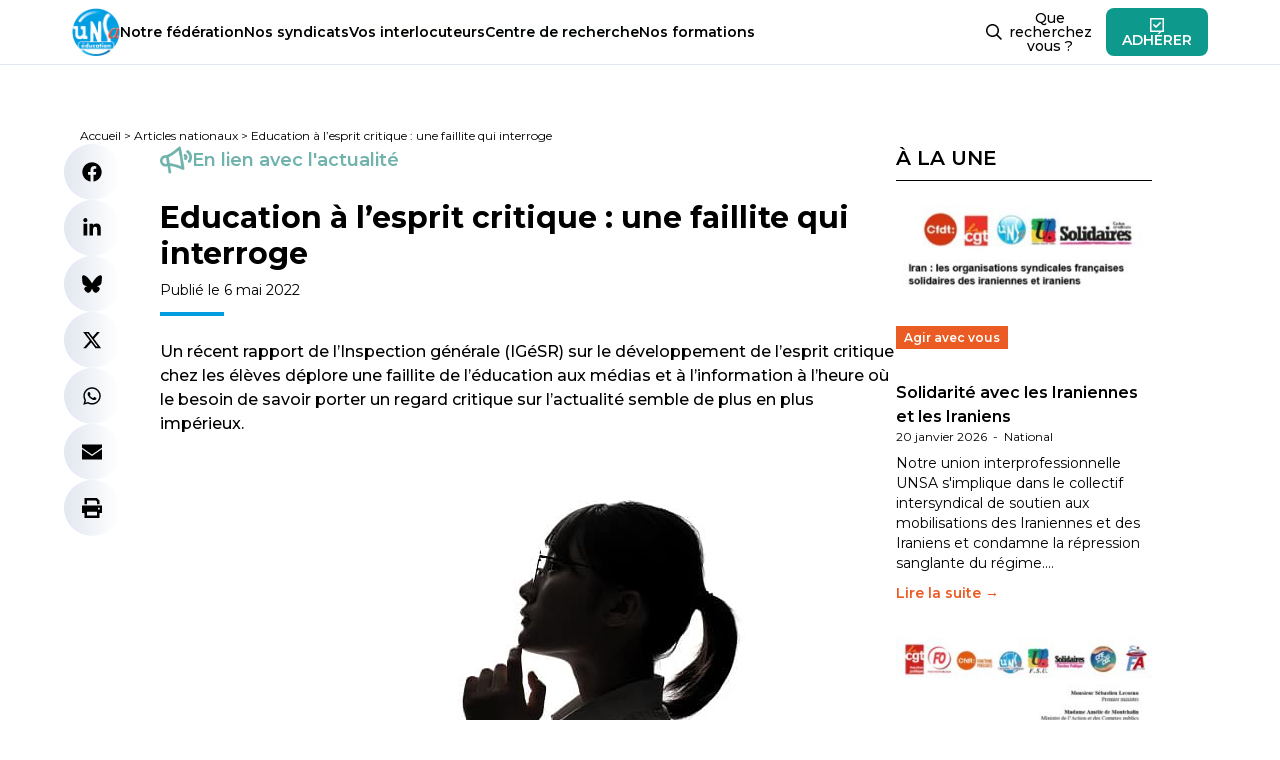

--- FILE ---
content_type: text/html; charset=utf-8
request_url: https://www.google.com/recaptcha/api2/anchor?ar=1&k=6LfhwJ8dAAAAAJcHIUWPtmeO8tKbq_tbPWO8zWEw&co=aHR0cHM6Ly93d3cudW5zYS1lZHVjYXRpb24uY29tOjQ0Mw..&hl=en&v=PoyoqOPhxBO7pBk68S4YbpHZ&size=invisible&anchor-ms=20000&execute-ms=30000&cb=1la15lvqfdca
body_size: 48594
content:
<!DOCTYPE HTML><html dir="ltr" lang="en"><head><meta http-equiv="Content-Type" content="text/html; charset=UTF-8">
<meta http-equiv="X-UA-Compatible" content="IE=edge">
<title>reCAPTCHA</title>
<style type="text/css">
/* cyrillic-ext */
@font-face {
  font-family: 'Roboto';
  font-style: normal;
  font-weight: 400;
  font-stretch: 100%;
  src: url(//fonts.gstatic.com/s/roboto/v48/KFO7CnqEu92Fr1ME7kSn66aGLdTylUAMa3GUBHMdazTgWw.woff2) format('woff2');
  unicode-range: U+0460-052F, U+1C80-1C8A, U+20B4, U+2DE0-2DFF, U+A640-A69F, U+FE2E-FE2F;
}
/* cyrillic */
@font-face {
  font-family: 'Roboto';
  font-style: normal;
  font-weight: 400;
  font-stretch: 100%;
  src: url(//fonts.gstatic.com/s/roboto/v48/KFO7CnqEu92Fr1ME7kSn66aGLdTylUAMa3iUBHMdazTgWw.woff2) format('woff2');
  unicode-range: U+0301, U+0400-045F, U+0490-0491, U+04B0-04B1, U+2116;
}
/* greek-ext */
@font-face {
  font-family: 'Roboto';
  font-style: normal;
  font-weight: 400;
  font-stretch: 100%;
  src: url(//fonts.gstatic.com/s/roboto/v48/KFO7CnqEu92Fr1ME7kSn66aGLdTylUAMa3CUBHMdazTgWw.woff2) format('woff2');
  unicode-range: U+1F00-1FFF;
}
/* greek */
@font-face {
  font-family: 'Roboto';
  font-style: normal;
  font-weight: 400;
  font-stretch: 100%;
  src: url(//fonts.gstatic.com/s/roboto/v48/KFO7CnqEu92Fr1ME7kSn66aGLdTylUAMa3-UBHMdazTgWw.woff2) format('woff2');
  unicode-range: U+0370-0377, U+037A-037F, U+0384-038A, U+038C, U+038E-03A1, U+03A3-03FF;
}
/* math */
@font-face {
  font-family: 'Roboto';
  font-style: normal;
  font-weight: 400;
  font-stretch: 100%;
  src: url(//fonts.gstatic.com/s/roboto/v48/KFO7CnqEu92Fr1ME7kSn66aGLdTylUAMawCUBHMdazTgWw.woff2) format('woff2');
  unicode-range: U+0302-0303, U+0305, U+0307-0308, U+0310, U+0312, U+0315, U+031A, U+0326-0327, U+032C, U+032F-0330, U+0332-0333, U+0338, U+033A, U+0346, U+034D, U+0391-03A1, U+03A3-03A9, U+03B1-03C9, U+03D1, U+03D5-03D6, U+03F0-03F1, U+03F4-03F5, U+2016-2017, U+2034-2038, U+203C, U+2040, U+2043, U+2047, U+2050, U+2057, U+205F, U+2070-2071, U+2074-208E, U+2090-209C, U+20D0-20DC, U+20E1, U+20E5-20EF, U+2100-2112, U+2114-2115, U+2117-2121, U+2123-214F, U+2190, U+2192, U+2194-21AE, U+21B0-21E5, U+21F1-21F2, U+21F4-2211, U+2213-2214, U+2216-22FF, U+2308-230B, U+2310, U+2319, U+231C-2321, U+2336-237A, U+237C, U+2395, U+239B-23B7, U+23D0, U+23DC-23E1, U+2474-2475, U+25AF, U+25B3, U+25B7, U+25BD, U+25C1, U+25CA, U+25CC, U+25FB, U+266D-266F, U+27C0-27FF, U+2900-2AFF, U+2B0E-2B11, U+2B30-2B4C, U+2BFE, U+3030, U+FF5B, U+FF5D, U+1D400-1D7FF, U+1EE00-1EEFF;
}
/* symbols */
@font-face {
  font-family: 'Roboto';
  font-style: normal;
  font-weight: 400;
  font-stretch: 100%;
  src: url(//fonts.gstatic.com/s/roboto/v48/KFO7CnqEu92Fr1ME7kSn66aGLdTylUAMaxKUBHMdazTgWw.woff2) format('woff2');
  unicode-range: U+0001-000C, U+000E-001F, U+007F-009F, U+20DD-20E0, U+20E2-20E4, U+2150-218F, U+2190, U+2192, U+2194-2199, U+21AF, U+21E6-21F0, U+21F3, U+2218-2219, U+2299, U+22C4-22C6, U+2300-243F, U+2440-244A, U+2460-24FF, U+25A0-27BF, U+2800-28FF, U+2921-2922, U+2981, U+29BF, U+29EB, U+2B00-2BFF, U+4DC0-4DFF, U+FFF9-FFFB, U+10140-1018E, U+10190-1019C, U+101A0, U+101D0-101FD, U+102E0-102FB, U+10E60-10E7E, U+1D2C0-1D2D3, U+1D2E0-1D37F, U+1F000-1F0FF, U+1F100-1F1AD, U+1F1E6-1F1FF, U+1F30D-1F30F, U+1F315, U+1F31C, U+1F31E, U+1F320-1F32C, U+1F336, U+1F378, U+1F37D, U+1F382, U+1F393-1F39F, U+1F3A7-1F3A8, U+1F3AC-1F3AF, U+1F3C2, U+1F3C4-1F3C6, U+1F3CA-1F3CE, U+1F3D4-1F3E0, U+1F3ED, U+1F3F1-1F3F3, U+1F3F5-1F3F7, U+1F408, U+1F415, U+1F41F, U+1F426, U+1F43F, U+1F441-1F442, U+1F444, U+1F446-1F449, U+1F44C-1F44E, U+1F453, U+1F46A, U+1F47D, U+1F4A3, U+1F4B0, U+1F4B3, U+1F4B9, U+1F4BB, U+1F4BF, U+1F4C8-1F4CB, U+1F4D6, U+1F4DA, U+1F4DF, U+1F4E3-1F4E6, U+1F4EA-1F4ED, U+1F4F7, U+1F4F9-1F4FB, U+1F4FD-1F4FE, U+1F503, U+1F507-1F50B, U+1F50D, U+1F512-1F513, U+1F53E-1F54A, U+1F54F-1F5FA, U+1F610, U+1F650-1F67F, U+1F687, U+1F68D, U+1F691, U+1F694, U+1F698, U+1F6AD, U+1F6B2, U+1F6B9-1F6BA, U+1F6BC, U+1F6C6-1F6CF, U+1F6D3-1F6D7, U+1F6E0-1F6EA, U+1F6F0-1F6F3, U+1F6F7-1F6FC, U+1F700-1F7FF, U+1F800-1F80B, U+1F810-1F847, U+1F850-1F859, U+1F860-1F887, U+1F890-1F8AD, U+1F8B0-1F8BB, U+1F8C0-1F8C1, U+1F900-1F90B, U+1F93B, U+1F946, U+1F984, U+1F996, U+1F9E9, U+1FA00-1FA6F, U+1FA70-1FA7C, U+1FA80-1FA89, U+1FA8F-1FAC6, U+1FACE-1FADC, U+1FADF-1FAE9, U+1FAF0-1FAF8, U+1FB00-1FBFF;
}
/* vietnamese */
@font-face {
  font-family: 'Roboto';
  font-style: normal;
  font-weight: 400;
  font-stretch: 100%;
  src: url(//fonts.gstatic.com/s/roboto/v48/KFO7CnqEu92Fr1ME7kSn66aGLdTylUAMa3OUBHMdazTgWw.woff2) format('woff2');
  unicode-range: U+0102-0103, U+0110-0111, U+0128-0129, U+0168-0169, U+01A0-01A1, U+01AF-01B0, U+0300-0301, U+0303-0304, U+0308-0309, U+0323, U+0329, U+1EA0-1EF9, U+20AB;
}
/* latin-ext */
@font-face {
  font-family: 'Roboto';
  font-style: normal;
  font-weight: 400;
  font-stretch: 100%;
  src: url(//fonts.gstatic.com/s/roboto/v48/KFO7CnqEu92Fr1ME7kSn66aGLdTylUAMa3KUBHMdazTgWw.woff2) format('woff2');
  unicode-range: U+0100-02BA, U+02BD-02C5, U+02C7-02CC, U+02CE-02D7, U+02DD-02FF, U+0304, U+0308, U+0329, U+1D00-1DBF, U+1E00-1E9F, U+1EF2-1EFF, U+2020, U+20A0-20AB, U+20AD-20C0, U+2113, U+2C60-2C7F, U+A720-A7FF;
}
/* latin */
@font-face {
  font-family: 'Roboto';
  font-style: normal;
  font-weight: 400;
  font-stretch: 100%;
  src: url(//fonts.gstatic.com/s/roboto/v48/KFO7CnqEu92Fr1ME7kSn66aGLdTylUAMa3yUBHMdazQ.woff2) format('woff2');
  unicode-range: U+0000-00FF, U+0131, U+0152-0153, U+02BB-02BC, U+02C6, U+02DA, U+02DC, U+0304, U+0308, U+0329, U+2000-206F, U+20AC, U+2122, U+2191, U+2193, U+2212, U+2215, U+FEFF, U+FFFD;
}
/* cyrillic-ext */
@font-face {
  font-family: 'Roboto';
  font-style: normal;
  font-weight: 500;
  font-stretch: 100%;
  src: url(//fonts.gstatic.com/s/roboto/v48/KFO7CnqEu92Fr1ME7kSn66aGLdTylUAMa3GUBHMdazTgWw.woff2) format('woff2');
  unicode-range: U+0460-052F, U+1C80-1C8A, U+20B4, U+2DE0-2DFF, U+A640-A69F, U+FE2E-FE2F;
}
/* cyrillic */
@font-face {
  font-family: 'Roboto';
  font-style: normal;
  font-weight: 500;
  font-stretch: 100%;
  src: url(//fonts.gstatic.com/s/roboto/v48/KFO7CnqEu92Fr1ME7kSn66aGLdTylUAMa3iUBHMdazTgWw.woff2) format('woff2');
  unicode-range: U+0301, U+0400-045F, U+0490-0491, U+04B0-04B1, U+2116;
}
/* greek-ext */
@font-face {
  font-family: 'Roboto';
  font-style: normal;
  font-weight: 500;
  font-stretch: 100%;
  src: url(//fonts.gstatic.com/s/roboto/v48/KFO7CnqEu92Fr1ME7kSn66aGLdTylUAMa3CUBHMdazTgWw.woff2) format('woff2');
  unicode-range: U+1F00-1FFF;
}
/* greek */
@font-face {
  font-family: 'Roboto';
  font-style: normal;
  font-weight: 500;
  font-stretch: 100%;
  src: url(//fonts.gstatic.com/s/roboto/v48/KFO7CnqEu92Fr1ME7kSn66aGLdTylUAMa3-UBHMdazTgWw.woff2) format('woff2');
  unicode-range: U+0370-0377, U+037A-037F, U+0384-038A, U+038C, U+038E-03A1, U+03A3-03FF;
}
/* math */
@font-face {
  font-family: 'Roboto';
  font-style: normal;
  font-weight: 500;
  font-stretch: 100%;
  src: url(//fonts.gstatic.com/s/roboto/v48/KFO7CnqEu92Fr1ME7kSn66aGLdTylUAMawCUBHMdazTgWw.woff2) format('woff2');
  unicode-range: U+0302-0303, U+0305, U+0307-0308, U+0310, U+0312, U+0315, U+031A, U+0326-0327, U+032C, U+032F-0330, U+0332-0333, U+0338, U+033A, U+0346, U+034D, U+0391-03A1, U+03A3-03A9, U+03B1-03C9, U+03D1, U+03D5-03D6, U+03F0-03F1, U+03F4-03F5, U+2016-2017, U+2034-2038, U+203C, U+2040, U+2043, U+2047, U+2050, U+2057, U+205F, U+2070-2071, U+2074-208E, U+2090-209C, U+20D0-20DC, U+20E1, U+20E5-20EF, U+2100-2112, U+2114-2115, U+2117-2121, U+2123-214F, U+2190, U+2192, U+2194-21AE, U+21B0-21E5, U+21F1-21F2, U+21F4-2211, U+2213-2214, U+2216-22FF, U+2308-230B, U+2310, U+2319, U+231C-2321, U+2336-237A, U+237C, U+2395, U+239B-23B7, U+23D0, U+23DC-23E1, U+2474-2475, U+25AF, U+25B3, U+25B7, U+25BD, U+25C1, U+25CA, U+25CC, U+25FB, U+266D-266F, U+27C0-27FF, U+2900-2AFF, U+2B0E-2B11, U+2B30-2B4C, U+2BFE, U+3030, U+FF5B, U+FF5D, U+1D400-1D7FF, U+1EE00-1EEFF;
}
/* symbols */
@font-face {
  font-family: 'Roboto';
  font-style: normal;
  font-weight: 500;
  font-stretch: 100%;
  src: url(//fonts.gstatic.com/s/roboto/v48/KFO7CnqEu92Fr1ME7kSn66aGLdTylUAMaxKUBHMdazTgWw.woff2) format('woff2');
  unicode-range: U+0001-000C, U+000E-001F, U+007F-009F, U+20DD-20E0, U+20E2-20E4, U+2150-218F, U+2190, U+2192, U+2194-2199, U+21AF, U+21E6-21F0, U+21F3, U+2218-2219, U+2299, U+22C4-22C6, U+2300-243F, U+2440-244A, U+2460-24FF, U+25A0-27BF, U+2800-28FF, U+2921-2922, U+2981, U+29BF, U+29EB, U+2B00-2BFF, U+4DC0-4DFF, U+FFF9-FFFB, U+10140-1018E, U+10190-1019C, U+101A0, U+101D0-101FD, U+102E0-102FB, U+10E60-10E7E, U+1D2C0-1D2D3, U+1D2E0-1D37F, U+1F000-1F0FF, U+1F100-1F1AD, U+1F1E6-1F1FF, U+1F30D-1F30F, U+1F315, U+1F31C, U+1F31E, U+1F320-1F32C, U+1F336, U+1F378, U+1F37D, U+1F382, U+1F393-1F39F, U+1F3A7-1F3A8, U+1F3AC-1F3AF, U+1F3C2, U+1F3C4-1F3C6, U+1F3CA-1F3CE, U+1F3D4-1F3E0, U+1F3ED, U+1F3F1-1F3F3, U+1F3F5-1F3F7, U+1F408, U+1F415, U+1F41F, U+1F426, U+1F43F, U+1F441-1F442, U+1F444, U+1F446-1F449, U+1F44C-1F44E, U+1F453, U+1F46A, U+1F47D, U+1F4A3, U+1F4B0, U+1F4B3, U+1F4B9, U+1F4BB, U+1F4BF, U+1F4C8-1F4CB, U+1F4D6, U+1F4DA, U+1F4DF, U+1F4E3-1F4E6, U+1F4EA-1F4ED, U+1F4F7, U+1F4F9-1F4FB, U+1F4FD-1F4FE, U+1F503, U+1F507-1F50B, U+1F50D, U+1F512-1F513, U+1F53E-1F54A, U+1F54F-1F5FA, U+1F610, U+1F650-1F67F, U+1F687, U+1F68D, U+1F691, U+1F694, U+1F698, U+1F6AD, U+1F6B2, U+1F6B9-1F6BA, U+1F6BC, U+1F6C6-1F6CF, U+1F6D3-1F6D7, U+1F6E0-1F6EA, U+1F6F0-1F6F3, U+1F6F7-1F6FC, U+1F700-1F7FF, U+1F800-1F80B, U+1F810-1F847, U+1F850-1F859, U+1F860-1F887, U+1F890-1F8AD, U+1F8B0-1F8BB, U+1F8C0-1F8C1, U+1F900-1F90B, U+1F93B, U+1F946, U+1F984, U+1F996, U+1F9E9, U+1FA00-1FA6F, U+1FA70-1FA7C, U+1FA80-1FA89, U+1FA8F-1FAC6, U+1FACE-1FADC, U+1FADF-1FAE9, U+1FAF0-1FAF8, U+1FB00-1FBFF;
}
/* vietnamese */
@font-face {
  font-family: 'Roboto';
  font-style: normal;
  font-weight: 500;
  font-stretch: 100%;
  src: url(//fonts.gstatic.com/s/roboto/v48/KFO7CnqEu92Fr1ME7kSn66aGLdTylUAMa3OUBHMdazTgWw.woff2) format('woff2');
  unicode-range: U+0102-0103, U+0110-0111, U+0128-0129, U+0168-0169, U+01A0-01A1, U+01AF-01B0, U+0300-0301, U+0303-0304, U+0308-0309, U+0323, U+0329, U+1EA0-1EF9, U+20AB;
}
/* latin-ext */
@font-face {
  font-family: 'Roboto';
  font-style: normal;
  font-weight: 500;
  font-stretch: 100%;
  src: url(//fonts.gstatic.com/s/roboto/v48/KFO7CnqEu92Fr1ME7kSn66aGLdTylUAMa3KUBHMdazTgWw.woff2) format('woff2');
  unicode-range: U+0100-02BA, U+02BD-02C5, U+02C7-02CC, U+02CE-02D7, U+02DD-02FF, U+0304, U+0308, U+0329, U+1D00-1DBF, U+1E00-1E9F, U+1EF2-1EFF, U+2020, U+20A0-20AB, U+20AD-20C0, U+2113, U+2C60-2C7F, U+A720-A7FF;
}
/* latin */
@font-face {
  font-family: 'Roboto';
  font-style: normal;
  font-weight: 500;
  font-stretch: 100%;
  src: url(//fonts.gstatic.com/s/roboto/v48/KFO7CnqEu92Fr1ME7kSn66aGLdTylUAMa3yUBHMdazQ.woff2) format('woff2');
  unicode-range: U+0000-00FF, U+0131, U+0152-0153, U+02BB-02BC, U+02C6, U+02DA, U+02DC, U+0304, U+0308, U+0329, U+2000-206F, U+20AC, U+2122, U+2191, U+2193, U+2212, U+2215, U+FEFF, U+FFFD;
}
/* cyrillic-ext */
@font-face {
  font-family: 'Roboto';
  font-style: normal;
  font-weight: 900;
  font-stretch: 100%;
  src: url(//fonts.gstatic.com/s/roboto/v48/KFO7CnqEu92Fr1ME7kSn66aGLdTylUAMa3GUBHMdazTgWw.woff2) format('woff2');
  unicode-range: U+0460-052F, U+1C80-1C8A, U+20B4, U+2DE0-2DFF, U+A640-A69F, U+FE2E-FE2F;
}
/* cyrillic */
@font-face {
  font-family: 'Roboto';
  font-style: normal;
  font-weight: 900;
  font-stretch: 100%;
  src: url(//fonts.gstatic.com/s/roboto/v48/KFO7CnqEu92Fr1ME7kSn66aGLdTylUAMa3iUBHMdazTgWw.woff2) format('woff2');
  unicode-range: U+0301, U+0400-045F, U+0490-0491, U+04B0-04B1, U+2116;
}
/* greek-ext */
@font-face {
  font-family: 'Roboto';
  font-style: normal;
  font-weight: 900;
  font-stretch: 100%;
  src: url(//fonts.gstatic.com/s/roboto/v48/KFO7CnqEu92Fr1ME7kSn66aGLdTylUAMa3CUBHMdazTgWw.woff2) format('woff2');
  unicode-range: U+1F00-1FFF;
}
/* greek */
@font-face {
  font-family: 'Roboto';
  font-style: normal;
  font-weight: 900;
  font-stretch: 100%;
  src: url(//fonts.gstatic.com/s/roboto/v48/KFO7CnqEu92Fr1ME7kSn66aGLdTylUAMa3-UBHMdazTgWw.woff2) format('woff2');
  unicode-range: U+0370-0377, U+037A-037F, U+0384-038A, U+038C, U+038E-03A1, U+03A3-03FF;
}
/* math */
@font-face {
  font-family: 'Roboto';
  font-style: normal;
  font-weight: 900;
  font-stretch: 100%;
  src: url(//fonts.gstatic.com/s/roboto/v48/KFO7CnqEu92Fr1ME7kSn66aGLdTylUAMawCUBHMdazTgWw.woff2) format('woff2');
  unicode-range: U+0302-0303, U+0305, U+0307-0308, U+0310, U+0312, U+0315, U+031A, U+0326-0327, U+032C, U+032F-0330, U+0332-0333, U+0338, U+033A, U+0346, U+034D, U+0391-03A1, U+03A3-03A9, U+03B1-03C9, U+03D1, U+03D5-03D6, U+03F0-03F1, U+03F4-03F5, U+2016-2017, U+2034-2038, U+203C, U+2040, U+2043, U+2047, U+2050, U+2057, U+205F, U+2070-2071, U+2074-208E, U+2090-209C, U+20D0-20DC, U+20E1, U+20E5-20EF, U+2100-2112, U+2114-2115, U+2117-2121, U+2123-214F, U+2190, U+2192, U+2194-21AE, U+21B0-21E5, U+21F1-21F2, U+21F4-2211, U+2213-2214, U+2216-22FF, U+2308-230B, U+2310, U+2319, U+231C-2321, U+2336-237A, U+237C, U+2395, U+239B-23B7, U+23D0, U+23DC-23E1, U+2474-2475, U+25AF, U+25B3, U+25B7, U+25BD, U+25C1, U+25CA, U+25CC, U+25FB, U+266D-266F, U+27C0-27FF, U+2900-2AFF, U+2B0E-2B11, U+2B30-2B4C, U+2BFE, U+3030, U+FF5B, U+FF5D, U+1D400-1D7FF, U+1EE00-1EEFF;
}
/* symbols */
@font-face {
  font-family: 'Roboto';
  font-style: normal;
  font-weight: 900;
  font-stretch: 100%;
  src: url(//fonts.gstatic.com/s/roboto/v48/KFO7CnqEu92Fr1ME7kSn66aGLdTylUAMaxKUBHMdazTgWw.woff2) format('woff2');
  unicode-range: U+0001-000C, U+000E-001F, U+007F-009F, U+20DD-20E0, U+20E2-20E4, U+2150-218F, U+2190, U+2192, U+2194-2199, U+21AF, U+21E6-21F0, U+21F3, U+2218-2219, U+2299, U+22C4-22C6, U+2300-243F, U+2440-244A, U+2460-24FF, U+25A0-27BF, U+2800-28FF, U+2921-2922, U+2981, U+29BF, U+29EB, U+2B00-2BFF, U+4DC0-4DFF, U+FFF9-FFFB, U+10140-1018E, U+10190-1019C, U+101A0, U+101D0-101FD, U+102E0-102FB, U+10E60-10E7E, U+1D2C0-1D2D3, U+1D2E0-1D37F, U+1F000-1F0FF, U+1F100-1F1AD, U+1F1E6-1F1FF, U+1F30D-1F30F, U+1F315, U+1F31C, U+1F31E, U+1F320-1F32C, U+1F336, U+1F378, U+1F37D, U+1F382, U+1F393-1F39F, U+1F3A7-1F3A8, U+1F3AC-1F3AF, U+1F3C2, U+1F3C4-1F3C6, U+1F3CA-1F3CE, U+1F3D4-1F3E0, U+1F3ED, U+1F3F1-1F3F3, U+1F3F5-1F3F7, U+1F408, U+1F415, U+1F41F, U+1F426, U+1F43F, U+1F441-1F442, U+1F444, U+1F446-1F449, U+1F44C-1F44E, U+1F453, U+1F46A, U+1F47D, U+1F4A3, U+1F4B0, U+1F4B3, U+1F4B9, U+1F4BB, U+1F4BF, U+1F4C8-1F4CB, U+1F4D6, U+1F4DA, U+1F4DF, U+1F4E3-1F4E6, U+1F4EA-1F4ED, U+1F4F7, U+1F4F9-1F4FB, U+1F4FD-1F4FE, U+1F503, U+1F507-1F50B, U+1F50D, U+1F512-1F513, U+1F53E-1F54A, U+1F54F-1F5FA, U+1F610, U+1F650-1F67F, U+1F687, U+1F68D, U+1F691, U+1F694, U+1F698, U+1F6AD, U+1F6B2, U+1F6B9-1F6BA, U+1F6BC, U+1F6C6-1F6CF, U+1F6D3-1F6D7, U+1F6E0-1F6EA, U+1F6F0-1F6F3, U+1F6F7-1F6FC, U+1F700-1F7FF, U+1F800-1F80B, U+1F810-1F847, U+1F850-1F859, U+1F860-1F887, U+1F890-1F8AD, U+1F8B0-1F8BB, U+1F8C0-1F8C1, U+1F900-1F90B, U+1F93B, U+1F946, U+1F984, U+1F996, U+1F9E9, U+1FA00-1FA6F, U+1FA70-1FA7C, U+1FA80-1FA89, U+1FA8F-1FAC6, U+1FACE-1FADC, U+1FADF-1FAE9, U+1FAF0-1FAF8, U+1FB00-1FBFF;
}
/* vietnamese */
@font-face {
  font-family: 'Roboto';
  font-style: normal;
  font-weight: 900;
  font-stretch: 100%;
  src: url(//fonts.gstatic.com/s/roboto/v48/KFO7CnqEu92Fr1ME7kSn66aGLdTylUAMa3OUBHMdazTgWw.woff2) format('woff2');
  unicode-range: U+0102-0103, U+0110-0111, U+0128-0129, U+0168-0169, U+01A0-01A1, U+01AF-01B0, U+0300-0301, U+0303-0304, U+0308-0309, U+0323, U+0329, U+1EA0-1EF9, U+20AB;
}
/* latin-ext */
@font-face {
  font-family: 'Roboto';
  font-style: normal;
  font-weight: 900;
  font-stretch: 100%;
  src: url(//fonts.gstatic.com/s/roboto/v48/KFO7CnqEu92Fr1ME7kSn66aGLdTylUAMa3KUBHMdazTgWw.woff2) format('woff2');
  unicode-range: U+0100-02BA, U+02BD-02C5, U+02C7-02CC, U+02CE-02D7, U+02DD-02FF, U+0304, U+0308, U+0329, U+1D00-1DBF, U+1E00-1E9F, U+1EF2-1EFF, U+2020, U+20A0-20AB, U+20AD-20C0, U+2113, U+2C60-2C7F, U+A720-A7FF;
}
/* latin */
@font-face {
  font-family: 'Roboto';
  font-style: normal;
  font-weight: 900;
  font-stretch: 100%;
  src: url(//fonts.gstatic.com/s/roboto/v48/KFO7CnqEu92Fr1ME7kSn66aGLdTylUAMa3yUBHMdazQ.woff2) format('woff2');
  unicode-range: U+0000-00FF, U+0131, U+0152-0153, U+02BB-02BC, U+02C6, U+02DA, U+02DC, U+0304, U+0308, U+0329, U+2000-206F, U+20AC, U+2122, U+2191, U+2193, U+2212, U+2215, U+FEFF, U+FFFD;
}

</style>
<link rel="stylesheet" type="text/css" href="https://www.gstatic.com/recaptcha/releases/PoyoqOPhxBO7pBk68S4YbpHZ/styles__ltr.css">
<script nonce="xJptewURlsRnthSzNQLCcQ" type="text/javascript">window['__recaptcha_api'] = 'https://www.google.com/recaptcha/api2/';</script>
<script type="text/javascript" src="https://www.gstatic.com/recaptcha/releases/PoyoqOPhxBO7pBk68S4YbpHZ/recaptcha__en.js" nonce="xJptewURlsRnthSzNQLCcQ">
      
    </script></head>
<body><div id="rc-anchor-alert" class="rc-anchor-alert"></div>
<input type="hidden" id="recaptcha-token" value="[base64]">
<script type="text/javascript" nonce="xJptewURlsRnthSzNQLCcQ">
      recaptcha.anchor.Main.init("[\x22ainput\x22,[\x22bgdata\x22,\x22\x22,\[base64]/[base64]/[base64]/bmV3IHJbeF0oY1swXSk6RT09Mj9uZXcgclt4XShjWzBdLGNbMV0pOkU9PTM/bmV3IHJbeF0oY1swXSxjWzFdLGNbMl0pOkU9PTQ/[base64]/[base64]/[base64]/[base64]/[base64]/[base64]/[base64]/[base64]\x22,\[base64]\\u003d\\u003d\x22,\x22w4c9wpYqw6Rnw7IIwoPDssOZw7vDpMOcCsKrw6tPw5fCthwAb8OzJMKlw6LDpMKZwofDgsKFXsKJw67CrxFcwqNvwrdTZh/DinbDhBVuUi0Gw7J1J8O3D8KGw6lGN8KlL8ObQwQNw77CiMKvw4fDgHTDsg/[base64]/DkMOaXD9swo8Hwo7CgSIxcD/DgxPChcOawrbCvCN/PcKNIMOMwpjDg0zCnkLCqcKjIEgLw4hIC2PDocOfSsOtw5LDh1LCtsKDw7w8T2Zew5zCjcO1wqcjw5XDjk/DmCfDk3kpw6bDl8Kqw4/DhMK/[base64]/DtERaw6JpwrfCsVlkwrvCg0TDusK3w4pHw43DusOUwpcScMOhK8OlwoDDmsKjwrVlZm4qw5hQw4/CtirCrRQVTR4aKnzCvsKzS8K1wqxFEcOHbsKKUzx0UcOkID4/woJsw5cOfcK5XcOUwrjCq1nChxMKIcK4wq3DhCA4ZMKoPMOmancKw7HDhcOVH0HDp8KJw706QDnDpcKiw6VFbsKYcgXDik5rwoJCwo3DksOWZMOLwrLCqsKvwq/[base64]/DgMOKwr7CtcK7wrJ4wonDtRwQUHjDiCjCpE4uSX7DvCoLwo3CuwI2DcO7D01hZsKPwrfDssOew6LDpXsvT8KNMcKoM8Opw7cxIcKTEMKnwqrDrn7Ct8OcwrtIwofCpTU3FnTCgcORwpl0JXc/[base64]/wosRUkFew4fCrsK5w5TDv8KtwrLDocKCwop/bsOJw7XClsOCw5UAEDPDuFMeM3AIw6sZw4ZiwoHCk1LDpzVGC0rDt8OxZ2HCujPDh8KbOCDCuMKCw4DCpsK+fm9KACFaLMK7w4gLCD/[base64]/DocONA01Hw4jCvHtmwqTDmnfClxTDjjnCjCd4woPDk8KZwo3CmsKBwr0iYcOtf8OfbcKgEWnChMOlKyhFw47DgXhNwoYfZQU0OFAgw6zCjsOYwpbDo8Kxw6p+w5kbJx0fwociVz/Cl8Ocw7DDpsKSw5/DkCfDs00Gw5HCuMO0PcOOOhXDnQrCmnzCj8K7GBkpWTbCiFfDgsO2woFjEntvw6TDnmc4RAjDskzDoRRUTyTCqcO/YsOjYzhywqVlP8K1w70ZcHIcVsOBw6zCicKrDDJ0w6zDksK5H3svb8OJI8OnUwnCvUciwrvDl8KtwqgrCiDDt8KHJ8KkHHzCvAHDksKYdzhYNSTCrcK2wrgiwqocGcKmcMOoworCt8OaQnllwpBlVsOMLMKKw5/[base64]/wrxFw78fXMOAKcKLwrF/GsO1w43CjsKzAyJ6w5hHw4bDgggow7XDn8KkNzHDqMKlw6wVFcOIP8KPwqbDisOWLcOoRQ5GwrwODMO1cMKMw6zDkyVJwqZlRjB9w7vCsMKSJMOSw4E2w5LDqsKuworClR8BOsKmSsKiOT3DoEvCg8OzwqHDvMKbwq/DmMO5DVxpwpxCYAVFb8OheQbCm8OaWsKgQMKrw6TCrWDDpR0vwpRUw6xYwq7DmUhaHMO6w7fDl0lkw7tAWsKWwqnCucOYw4p4EcKeEAZqwr/DmcKWTsKRL8KvE8KXwqkSw4vDvn4Jw754NxQ2w6nDv8Ocwq7Co0JzUsOxw6rDvMKdYcKVHcOJXyE4w6dpw7zCncOiw7jCs8OYKMOQwrMYwqYSa8O/wpnDj3VxZ8OSMMOEwo4kISzDjk/DjQbDlmbDgsKQw5hVw43DpcOdw5l1GmrDvALDswoxw7kGbEbCk2bCu8Kdw6xbGUUVw7LDqcKMw5jCoMKZIDgHw4cTwpJeGRxYTsKubTLDj8OBw5rCv8KlwrzDgsOEwrrCoGjCi8OhGgrCgQ0WN05mwqHDlcO2CcKqJcKXC0/DrcKOw5EoAsKOOnppdcOsVcO9bA3Cn0jDosOOwpTDn8OVfMODwqbDkMKEw7HCnWI7w74lw5IRPHwcSh0DwpnDmGXCklLCuAvDrhPDvH3DlAnDkMOWw4AjIlDCuUZ/HMOlwp0/w5HDh8KLwqcuw5USJsOYYMKwwpFvP8K2woTCl8K2wrRhw7Eww5VjwoNgHcOxwptvIDXCtkBpw6XDrUbCpsOywpBwOGTCuyRuwp18w7kzJMOXYsOMwog9w4Z8w5p4wqtSd2DDgAjCo3zDu3V/[base64]/Dj8KFw6tTH8KxPcKjZ8KyQ33ChcOZTQV9aQcew4dRwrbDlcOnwrUSw53DjDkrw7HCt8OnwojDi8O8wofCl8K1N8KFGsKweVA/UcO9PsKaCcKHw4cEwoZGZi0BWsKDw7oTccONw5PDpsOew5FSIBPCm8OvFcOgw6bCrjrDgihTw4wfwoB/w6kPcsOHHsKnwrA7HWnDuU3DuG/[base64]/[base64]/CvAh8RxB1NsKADMKjw6FVwr9Be8KuQlJ3wr/CvkLDhF/[base64]/Ci8OdwrtQwpZwwqsuwroYw7fDlMKsIz/DiAvCtzHCrMOnfMOGY8KVFcOHbsKFE8K4MRpTRhXDnsKBFMOZwpUjGzADJ8OnwoVoA8OrZsO4GMOqw4jDkcOawr5zbcKRIDXCngrDuU7CjkHCr0plwq0xQlAuCcKiw6DDh0bDnmgrwpPCslvDnsOAcsK/woNXwprDj8Kzwp8/wonCnsK0w7xOw7Zbw5XCi8Oww6fDgGHDox7ClMKkXhvCksOHKMOswrXCmnjDgsKew5BxfsKhwqs5FsOcecKHwrkJI8Kiw4bDucOVUBrCmHDDj1gdwo0gf1dsAQfDqDnCk8KnBwdhwpQcwp5bw4XCuMKfw60vW8KOw556wpIhwpvChzfDnnXCg8KWw7rDgFDCgsOmwo/CpTfDh8OMScK7ATnCmyvCvGTDq8OCCkVEwpXDlcOnw6hHdlBrwqXDjlHDqMKpewLCusO4w7LCksKHwrTCisKfwrFLwpXDvULDhSvDvHzCqcKDGxXDk8O8PcO+VcObDlZtwoPCnEPDgj45w4PCkcKnwqZRKcO/DC5xIsKKw7AYwoLCtcO9N8KieTJbwq/Dpm3Dr1w9KzrCjMKcwpBlwoB/wrHCmXzCn8OMScO3wo0HHcOSBMKPw57DtWg8P8OVdELCoS/DijAoHsOUw4PDmloHVcKwwqF+KMO/ZDTCncKZGsKDV8O8UQjDusOgM8OAJX5KSEjDh8KeA8Kdwo57IzVqw5cpCMK9w73DicO3OMKPwopnaxXDghXCm0lxeMKhB8O/w6DDggnDrsKCPsO0JkPDoMKAJXNJfgDCsnLCn8O2w7bCtC7DkX88w6J4f0UlMnlAT8KZwpfDqSnCkjPDnsOYw4kWw51UwpQtdsKVcMOpw75DCRQ7WXvDnHoaTMOUwqEZwp/CgsOkEMK5w4HCgMOpwq/CtcOoPMKlwqReTsOpwqfCqsOgwpLDn8OLw5FlJcKubMOmw6HDq8KMwopqw4/DhsKue0kqFQsFw6NfbCEjw65FwqoRSVbDgcKmw6REw5JsGxjDgcOWCQXDmD4fwrLCgcKVfC/Dp3pUwq/DpMKXw7TDksKNw44hwqhUFGQlMcOkw5/DoxDDgTIVADXDuMOXI8O5w6/DisOzw6zCrsK6wpXCjixZw5xeCcKKF8OCwobCiD0TwrkEXMKKNsO5w5DDoMO2woZCfcKrwqcIZ8KOSg58w6DCt8O+wpPDsiY3DXcyV8KkwqjCtjp6w5ddSsO0wocwQMKLw7vDoDtqw4Mfw7EgwroFw4zCmWPCocOnMxXDtBzDrcKECRnCgMKOZ0DClMKoQVFXw6jCt3/Dj8Oxd8KbTT/[base64]/DpWPCu2l1GjLDt8KgGWvCrcKHfkvCkRpmZsK1T0/DqcKtwqLCtWwJfcKYT8KwwpwzwofCkcOHJB05wqLCm8OOwo0sTAfCssKpw4xjwpPCgsOLCsOPSH58w7bCosOOw4FcwoPCk3fDsxBNW8KUwq0jNjs/[base64]/MgLCpcKkw7LDsnEAw6HCjsKqXSEfwpAZPcKOfcKEQDLCqcKnwpgsGG3DhsOKd8KUw5EhwrXDvBvDphbDniYMwqI7wp7CicO5wrQnc1LDvMO5w5PDiB10w6XDrcKCA8Kaw73DmRLDicOVwpPCrcK1wqTCk8Ofwq/DgXbDk8Oswr5TZjhswonCuMORw6rDhAslCw7Cq2JZUMK/[base64]/[base64]/Cg8KAw6tzTUnCixXDs0DCjAXDo8OXwr5fwoHCgHpeJsKRRT7DoxJeNgLCig3DtcKww6fCu8KTwq/Dow7CvV4SXsO/wr3Cs8OuaMOFw4BEwrTDicKjwqFswpE2w4pcKcO/wrMWRcOqwqwOw71EYsKBw5ZCw67DsFdzwq3DusKBc1DCqxhANhDCvMOeZsOfw63CtMOHwoIdPizDicO0wpvDisKRe8K+dWrCmHNSw4RBw5PCjcKJwp/CusKXQMKlw6FrwrUowojCvcO8fkR0GUNbwo4vwrADwq/Ch8K/w5LDihnDnEXDhcKsJBrCv8KlQ8OsW8KQX8KGZGHDn8OowowzwrTCjWgtNwLCg8KWw5YGf8K8RkPCrDbDiXdvwqx2ET19w6o0e8KXO3XCqD3CoMOow65owpQ5w7/CrUHDtcKxw6RAwqhVwrVCwqcxYXnCt8KJwrkAXsKRQsO4wod/Ui19LRYpAMKaw6EWw4vDnlg+wr/DhGA7QcKmZ8KDc8KZY8KJw5IPJ8O8wplHwrHDkCRYwow7E8K2w5U1ID95w7g7LmbCkEhDwoJdCMOPw7jCiMOIBk16w41BCR/CmBvCtcKkwoEKwqp8w7LDqETCvsOlwrfDhMO5dzwrw5bCtBnCncOid3fDsMOFPsOpwo7DmxnDjMOdI8OPZnnDiHITwqbDoMKeXcOKwq/CtcOtwoTCqxIJw4vCuD4TwrAKwqhNw5fCuMOZM3nDowk+RyAIZhtIMsOGw6IWB8Ouw61rw6jDv8OfBsO/wp1LPHssw41HYTdOw7cyN8KJMDQwwqfDvcOlwrU/[base64]/DucKuckrCl8OlVAfDu8OESzggwplEwpYZwr/ClknDmcOZw4gUUsOSGcOfFsK9QsKiRsOmO8KLN8Kow7FDwq07wpQWwotbW8OJeGbCssK6RA4kZT09HsORTcKwA8Orwr8TRWDCkHfCt0HDt8OAw4d0bT3DnsKFwpTCl8OkwpvDrsOTw5RZdMODMTYmwq/[base64]/[base64]/CpRfDicKDa3vChcKSfVrDjMKXQyNyJsOuZcKVworCmsOHw73DlnoxPEHDtsKfwoJmwpnDul7CosO0w4PDn8Oqw70+w53CvcKfXx7Dhh9jDD7DvC9jw5dTGkLDphPCgcKIZDPDlMKowo0VBXFDQcO0A8KXw5/DucKXwqnCnmkwSGrCoMOBIMOQwq5VOHrCqcKnw6jDtUQgBzPDnMOlScKhwpvCkjIfwohDwofCpcOKV8Ovw43CpVHClHsvwqHDhzRjwrLDhsKtwpXCicK2SMOxwoDCgEfCi3LDnHY+w7XDg0TCrMKUAFgjY8O7w7jDtgV6HTXChsOjNMKww7/DmTbDnMOLNMO8K35RVsO3WMOgejY4X8OqAMK7wrPCpcKAwqDDjQR2w6Ryw4zDtcOdO8KKBMKvO8O7M8OsUsKOw7XDoUPCjH7DqnB5GsKMw5/ChsOrwqXDusKde8ONwoXDmlY6Lz/[base64]/[base64]/wpEBw5rDvMOBIVwCwqvCuMKfwptRw4LDsQvDkcK5ECbDoDtRwqDCrMK0w55Fw7tqdMKARzh1IE5tPsKGBsKrwql4EDfCpMOLPl/CvsOpw4zDl8K5w6hGbMKpLsOLIMOzdGwQw4kuHA/CksKcw6Ajw4YVXjdJwrzDmzXDgcOEw4hxwolzQMOgA8K8wrMzw5ASwpXDvRDDocOLDiFHwqDDrxfCgkzCqVHDhwzDsxHCvMO6wqRXbsO9fnNWdMOKaMOBBHBweR/CnS3CtcOZw5rCrHF2wpwuFHU+w4NLwrhEwqfDmUDDjG4aw4UuazfCqMK2w4fCgsOPMW9Af8K3HmYowqlwZ8Kdd8Ote8Oiwpgjw5vClcKtw7VGw4VLZ8OVw63DoWrCsyV2w5PDmMOWAcOtw7pmNWLCnizCjsKsH8K0DMKhKQ3Cn0UkHcKBwrrCo8K6wpRpw6PCiMK/JMOLHmhjCsO/[base64]/DjAkkwrdbTzMAw6nDtwHCqEtlEUpaw4jDnyxjwrB8wpQkw4BHI8O8w4HDhWfDvsO+w7nDtMOPw7waJ8OVwp01w6FqwqteYcOHHcOpwr/[base64]/DlsK2wrbDtMONw6jCusOqZMKgSsKTLcO8A8OBw5N/woDCtnXCkjgpPEbDtcKEOmPDiywCe0rDp0c+wqECIcKaVnfCgyQ+wr4owo7DpB7DusOSw5t1w7cJw7w/dznDucKYwqt/d35AwqbCgz7CiMObDsOOIsOPw4fCvk1fI106bwnCl0nDvnfDg2HDh3hpTDc5VcKnBATChHzCgXbDsMKTw7rDnMOQM8KDwpRMPMKWacO1w47CjEzCkU9aMMK6wpMiLkNTalwEHsOFYGTDuMO/w545w59ywqVBI3HCmyXCgcOEw5nCtl8Jw6LCqlk/w6HDlhrDkx45agnCjsKPw7XCkcKDwq5iw6jDuh3ClsOvw5zCnEnCuTHDtMOAaxVQOMOPwrtfwqLDjmJIw5Rxwr5hLMO0w60yUn/CpMKpwq8jwoE1YcOPPcKGwqVuw6A7w6VZwrHCkCnDlcOhRXTDmBtgw6HDgMOnw6p4LhLDpsKEwqFYw4l9TBvCqW0ww6LCq20cwoNow5/CmUrDgMK7TDsIwp0Bwo4CbcOxw5R9w7bDrsK/DxASVEQZTjcAEBDDv8ObOFw1w6LDo8Ouw6XDpcOGw61jw6rCocOuw6/DkMOrBEF3w6ZaO8OKw5PDtBHDrMO8w7QPwoVpRMOODsKYbHbDosKQwpvDiEsqMAgXw6sNf8Kaw5TCncO+R0l4w6lxJcOAUWPDo8K8wrg+GMO5Uh/[base64]/CucOCYcKqYnI3w5HCsU8WwroeQMKPZVzCpcKUwpLCmsOBwpXDlsKTCcKNOcKqw7bCiy3Dv8OFw49YOUJmwrnCncOMWMOoEMKsMsKJwqUhEEg5UyBHEELDoFbCm17CmcK8w6zCq23DtMKLYMKDKMKuPT4uw6kUBglYw5M0wrjDl8O+wqlyT3/Co8OewpTCjmvDk8O3w6BtaMOwwplEAsOdXxPCjCdjwp1QZkPDlCDCukDCksOVMMKjJXbDpsOHwpDDmlVmw43CksOfw4bCt8O1WMKjC3x/MsKvw41IBmfCu3rCm3rDncK6K1kQw49OJB9/RcKHworCtcORMUDCiicbRiIgB1jDmk4iITvCplLDh0liJkbCncOkwo7DjMOdwpfCp2M7w5TChcK/[base64]/[base64]/CkzckVUcIwp4ewpHCpsKYw7owTsOMw6bCmjjCrGzDoGDCm8KwwqFgw6fDhMOHXMOwacKZwpAiwqM8FRLDr8O/[base64]/CkMK2fsKvIRXClGwXwo/CvcKuw4YlIDhBw6PCv8O4SAJ/woDCucK/f8OAwrnDoH9gJnXCg8OJLMKrw4XDgXvCksOFw6HDisO+VlgicMKUw4h1wo/CkMKHw7zCgAzCgMO2woNuZMKDwp54GsOEwohKHMO3BcOdw5hgasKIOcOFwqvDonolw4pPwoMpwpsyFMOjw7ZSw64Dw7BIwonCtcOtwo1UD23Dp8K2w4pNasK7w50Wwqxzw53CjkjCvVd/[base64]/wpHDry3Dk8Ojw73DnUbCtjJsw74yw7c/wohCw4vDjsKQw6PDrsOQwrsCQ2MuMWXCncOiwqw7ZcKLT1U0w4Y+w6XDksK8wpUQw7d6wq7ChMOdw5DCgcOMwpABeVnDrnHDqz8+w75Yw7luw5DCm2Mwwohca8OmccKDwoDDtVYOfMO/CMK2wp5gw6gNw4ohw6fDo1sbwqxsbmBLMsOab8OzwoHCrVxMWMOOFEJ6BFxxPxFmw6DCicKXw5Vtw7VtZGkIYcKFwrVowrUsw5rCuhl1w5nChUMrwo7CtDc5BSA6VCh2fhQQw7x3ecOoRMKjJRLDunnCvcKFw6waah7DgWJHw6DCosK1wrTDnsKgw7/Dh8Oxw5sAw5vCpxfCgcKGSMOZw4VPw5NGwqF6RMOAbWHDuRQww6zCsMO5D3PCnhlOwpAQAMO1w4XDi1XCicKgXgLDqMKUUHnDuMODFyfCpzPDjU4nc8KMw4w8w43DpC/Ci8Kbwq7DvsKKRcKawrFOwqvDrcOIw5x2wqTCssKxR8Otw40Md8OEZ1BqwrnDhcK6wosAOkPDiHjCqRQ4cg94w6/CqsK/wqTCosK8DsKXw6bDlFJkJcKjwqxEwoHCgMKrBDDCoMKWw6vCmioBw4vCg0pxwqMLDMKPw50JJ8OqT8KSLMOyIsOnw4/[base64]/CrDXDn8KYwpZGwp7Cl3bDrcOUCcOMLWfDi8O/HMK7M8OFw6IOw65cw4IHe1fCrkLCmxvCk8OLCmdJBinCqzQFwqZ8TQXCu8OlQQMZFcKhw6B0w4XCikDDscK3w511w5PCkcOswpV7LcOgwoxmwrXDj8Oxbm/[base64]/CgsKXTzstdhhRdxp2wpc8wqnDvMKMZsOBDyXDoMKLR2wmX8ODLsOPw4DDrMK0Rxtaw4vCqQjCgU/ClMO7wprDlUpDw6cNNzjDn07Do8KPwrhXCDcAChnDgH/CjSnCmcKjSsKQwpDCqQ0ewoLDjcKnSMKOGcOWwolbUsObAWBBEMO5woVfBztnI8OVwoxKMUdUw7vDpGcmw4HDuMKsEcOPbVzDl34haX3DjVl7J8O3ZMKYKsOjwpvDusKaPi9/WMKpIyrDrMKCwoZBOkQBFMOqCFZvwrbCj8KNYcKqA8K/w6LCscO3N8KXTcKBw6PCtsO+wrNSw5DCpngKXQFdTcKbUMKjcGDDjMOjw5R/KRApw7LCuMKTQsK0EEzCs8OYbH9Sw4MDSMOcDMKRwpIKwoIeLMOfw49bwoB7woXDgMO2PBkjG8O9TxzCjFzCmcOPwqROwqMXwrktw77DlsOOw5XDkFbCsBPDrcK/fcKYQTxQck/DjjnDmMKTLllRQx1OLUrCrC9tYgMowp3Co8KGPMKMJlIOwqbDqkLDgRTCi8OPw4fCsksARsOowo0JbsKPbybCgEzCjMOZwrxxwpPDsWzDoMKBGlUdw5PDnsO6JcOlLMOuw5jDt0DCqGssX1vCqMOIwrrDucKbIVjDkcKhwrfDsVl4ZW7CqcKlMcKnLU/Di8OOAMOTFgLDhMO8BMKDfhXDvsKSbMOuw7oRw6IHwrPCp8O0OsKhw589w7FPV0zCuMOfN8KGwpbCmMOzwq9Bw6HCqcOPdV4XwrfDi8OUw5hMw7HDlMKFw5oDwqTCtmLDslVHGjt5w782wr/CgXXCqzbCsGFQZ20GY8OiMMOEwrLChB3DgiHCosOeXXEiWcKLfWsdw6cLHUhVwrU3wqTCvMKAw6fDkcKCTCZmw6nCksK+w6lbGcKHPw3CnMKlw4kZwot9fzjDm8OLfzxACgHDnQfCoCo1w7AMwoICGsOSwpl/e8Ouw5wBfsO+w6syJ3I2ClF0wrbCvVEJTW7Dl1sgO8OWXj8gemRDIExgHsO3woXDusKmw7cvw5oAQMOlPcOswogFwpzDqMOkPiIsOQ/[base64]/wpkTfsO5cgxSBkRQwp5JwqLCgMOgw4vDhB8lw4zCh8KIw67CrigPZn5BwqnDpWBEw6grNcKjUcOGXhdfw5TDq8OsdTlHSQjDvsOebUrCmsODdT5KYl41w59ed1DDt8OwScK0wo1BwrzDg8K/b2PCpkFEKg9qLsK2wr/Dp1bCrcOEw5k3TG5fwoFzI8Kab8OxwqlyQV4PMMKqwoIeNixWOgnCrD3DusOMOsOXwoYjw75gFMOHw4cvCcOYwocPHAXDmcKkV8O4w4LDj8Kewo3CjCjDlsOSw59/MsO+WMOIaiHCgTPDgMKvDE7Dh8K6OcOJLHzDtcKLAxluwo7DlsKNfcKBOmjCnHzDjcKowqfChXQpZC86wr8Aw7ogwo3Do3DDm8K8wonDggQKCTARwrEgVVQCdG/ChcO3ZsOpMkNuQz7DjMKtEGHDkcKpa2jDosOWBMOnwq0kwq0nDhXCu8OSwpDCgMONw7vDgMOBw6zCvMOwwr/Cn8OEasKWdSjDrD3CksOCacOGwqgZCBQSNSvDqlY3W2LCiRErw6s9end6KcKNwrPDi8OSwpXCp0LDhn3CuntSXsOpRMKsw4NwZnnCmHkOw51SwqjCrjoqwovCrTbClV4PQBrDgwjDvR16w7YBYsKfM8KhZ2fDrMONwoPCs8KcwqDDqcO8DcKuaMO7w5Jmwp/Dp8KgwoIDwpLDh8K7LSLCgTkxw57DkSvCvUfCksKowrEewpDCsmbCvhxIDcOAw7PCm8KUPjHCiMO/[base64]/CrFHCvMK8wr4zwoHDlVfCtmJsw7gRwrfDuW4uw4c+w5vCvwjCgANOPj0GSidUwp3CjMOSN8KsfSZQP8O4woHCpMKRw4bCmMOmwqEADibDiQMnw58tR8OEwrrCn0LDmcKJw5oPw4rClsKbexHCo8K2w67DoUR8E2rCgsO/wpdRPU5tQcOTw4rCjMOtFmwywrPDrcOew6XCuMKYwp8wG8OVS8O+w4dOwqzDmX99aStyEcOpdyLCqcKRXyN6w63Ck8Oaw5tYFkLCiRjDm8KmL8OmU1rCsylQwp0eT37DkcO0Y8K1H1xRTcKxNl91woIyw7HCnMO6UB7CqCl3w5/CtsKQwo0FwpnCrcOowrfDtRjDjx1Tw7PCksOBwoMAAVFkw7xdw7cCw7/CtFhTakPCuQTDjyhcDS4VIMOWa2kJwoVAVQN2HifDun54wrLDhMKxw6gSNTbDg2Eiwqs1w47CkRw1V8KkTGp5wo9DbsOFw4ISwpDChgAUw7fDs8OMP0PDuj/Dgz9cwrAkJsK8w6ghwrPCl8OTw4bCiwBnRMODVcOsbHbClzfDg8OWwrpPe8Otw5oJYMO2w6JpwoRyIsKJD0XDlEjCvsKkHA8Ww5RvRyDCgRhxwoLCk8OHWMKeXcOCAcKEw4jDicOewp5Cw7l6QAzDrU9BTXlmwqR/[base64]/DpDnCjE5awqY3wokbw5FqXcKAA0/DkQLDu8KMwpVFNnF4w6XCjAsxH8OCbMK4YsObHUMmccKPehRFwopywqZiVcKfwrLCrsKdScO5w5XDumdEBV/ChFPDpcKhYm/DpcOURwBeO8O0woMJOl7DqH7CtyLClMKKAmLCtsOtwqk/KS0cCXrDpAzCjsOkHTNPw5VJITTDkMKYw4hHwosXfsKFw6YJwpPCmMOww4ceK25jVRbDqMKcHQvDlsK/w7TCv8KAw6kcI8ONKXJbLS3DjMOTwq1UMmfCncKxwoRDQzxhwpA4B0XDpSzCj0kaw4zCum3Co8KZB8Kkw4w/w6EKXCInWilfw4HDqR1rw7nCnF/CoiNqGC7CjcO3MmLCmMOVG8O7wrAEwq/[base64]/Ci8OSwo3CgcOUPcOwOgMnwqs5OUPDk8OLwp9Ew4XDiFvDl0XCqMOVUsONw58bw5J0VGzCu0/[base64]/DrMK2S8KsFMKxWGkZwrc2QS5Cc8OMDwd6SgLDqMKiw4QfKkh9Y8Oxw7XCiRZcNDgGWsK8woDCocK1wq/ChcKIVcOkw63DqMOITzzDnsKCwrnCvcKjwp9JRcOtwrLCu0LDqxfCm8Ocw53Dv3vDunM1JE0aw7QBMMOtP8K1w65dw7s+wr3Dv8Oyw5kAw6PDukMDw4o1Q8KTITbDrD9aw71XwrlTS13DiCo5wrI/[base64]/EcOUwoh7woQfw4PDusOccATDq8K5wpE/J2PDnsOWSMOWMF/CpWPCqcO5K144B8KrMsK6KgwGRMKJJ8OsXcKZKcO6N1UBIEByTMKMMFsIPz7DrFFKw4ZcCj5PWcOWdWPCpAtDw5Vdw4FycV9ow4bCoMKOYVN2wpJZw45vw47CuQjDo0jDvsK0eB/[base64]/[base64]/[base64]/DMOZwrzDhSPDvsKPUcKjMMKBw754Bj1pw6RcwqjCsMK7wodcwrZlBV8gODTCjsKAbcKlw4vCpMKvw7N9wrgIBsK7QHzCsMKZw6/[base64]/DhcO3A1t+w5l4wr8FN8Onw6/CtMKvY1PCt8OPw4Qsw7ATwoBURzbCsMO8woY7wojDtjnCiQzCo8OXE8KDUj9AXDxPw4DDuRwZw6/DmcKmwqTDgRtlKGHCvcOUGcKmwp9ZfUYAV8KcFsOcH2NLD2rDp8KmT3ZGwqB+wr8cAcKFw73DnsOBLcKrw51TbMKZwrrDuEfCrQs6Yw9PJcK2wqgww6ZoOlVLw5DDjXHCvMOAIsO5CDXCv8Kow7E/wpQaaMO/cmvDl1zDr8ObwqV/GcKhZyBXw4fDqsOkwoZLw7DDmcO7csODGj1pwqZVL215wphewrrCsCHCjB3Cp8Kdw7rDtMKKem/[base64]/w7XCnT3Dkn3ClMK/BcKQwrwfUcOHwq3Cg2bDvxoxw7fCv8K5WXMFw47Cp0V2JcKpBnDDssOcPcOOw5tZwogLwpwaw47DtGLCkMK6w6gFworCj8Kpw4F0UB/CowzCn8Oqw45Nw6fChWTCtsOVwpPCmwNVRcK3wrx4w7ccw7tregDCoUp3fxXDsMOYwq/CrlwfwpU7w5w3w7vCgMOFLcKkBX3Dg8O8w6nDkcO0I8KxaR/[base64]/[base64]/DnsO3fic7UWkKwosVAcKyw5rDrVgcw77DumgBdzzDmMOcwrDCrMOowqMmwq/[base64]/[base64]/BURNwo1BwrhTOcKbZcORw5zDq8Kgw4nDuQYAe8KXBVbCknlKMxQcw4xCbGpZDMKvbldPEQV+bmcFQARrP8ONMDNAwqPDqlzDsMK3w50Ow6fDpDzDqGVqf8KRw5zCn3MaEMK2L2jCgcOnw5sMw4vDlGYLwo/Cn8OIw6LDosOGB8KbwoDDnnZuDsOxw4trwoE1wp9iC3lgHFcwGcKfwpvDjcKEC8O3wqHClzBbw7/[base64]/DozvCp8KWRAcALcOUUGY5bxvDvGpvHCDClXVaA8OswoUYBCcRejDDpcK+MUlmw7/[base64]/Dk2Q/NnMPw5zCisK3wpRHwqzCkcOfWQHDrgzCjMKSC8ORw4fCg0TCpcOOPsOoJMOvaXMnw6AAYMOPM8KJAsKQw4rDqDPDgMKjw4Y+I8K/[base64]/[base64]/wq/CtDzCiBrDjVkjw6JYw7nCicOiw7BeIcKmXMOUw6/CvsKmYMKcwrnCs17Cp3HCrCfCiWBrw58ZW8KRw65NY3wGwp/DtnlPUzDDgQXCsMONYll5w73Cgz7DsV4cw6N8wqXCtsOywrtCf8KVLsK5dMOew6oLwoDChAEyAMKsBsKMw6/ChMOswqHDoMK0VMOqw6LCq8O1w6HCkMOtw45OwoFRdAULYMKyw7vCmMKpLF1XEBg6wp4tPBHCscODIMO0wobCn8OPw4XDmcO/E8OlKiLDnMK/IcOnRCXDqsK8wqJbwojDksObw4LDgw/Dj1zDtsKNAw7DuUXDlX9nwo/CoMOJw4AzwpbCusKMFcKjwonDhcKcwr9YX8KBw6TDiTfDtl/DkQzDuBvCr8OECsKfwoDDgMKcwqvDvsO9wp7DsHXCtsKXOMO4akXCm8Orc8Ofw5MuP1JnEsO/RsKHVwwCKR3Dg8KawpXCoMO1wp4ew5otPW7DsmPDgQrDmsO8wpvCmX0Kw79JUQdow7bDjg3CrSdKJivDlAtMwo3DmFvCv8Kiwo/DoznCmsOKw4lFw4s0wphJwqXDn8Orw4nCvBtLGBlpbgoVw4vDvsO0w7PCr8Kuw4PCiFvCuw9qZyFPacKaP3/[base64]/DiXIRwrXDusKdY8KjOcO0w4fCm8KfwrppKsO+ccKZeWnDtSPDiUMxVHvCrsOnw50XcHFPwr3DqnJqTCbCgAkpN8Kqaw1aw5rCrB7Cu1gHw7l4wqxIIDLDlcKtHVYKAShdw6XDlB5xwpHDtsKFXCnCkcOSw5fDkQnDpGfCl8KHw6XCtMOJw6UnbMO/w4rCmEfCswXCt3/Crjo7wpdlw4zDixfDljwVAsKfeMOswqBPw5xQHxvCkzduwphhLMKlMC9cw4wPwpB4woNJw6fDhMOJw6XDqMKvwqUiw5tww4vDj8KLRTzCr8O/bcOSwrcJYcKGWiMUw55bw67CpcKMBys7wosFw5XChE9gw6RoI3B4GMOZWxLCvsOiw7nDmUbCrzcBd24rLsKefcOYwrrDqidbcwPClcOgNcONAkIvKSFzw63CvXkSN1Y5w5vDpcOsw4NSwqrDnUwYfSskw5/DnQM1wpHDtsOiw5Inwr4+IiPCsMKMasKVw7wyfsOxw4FOWXLDhsOTV8K+XMO9fErChFfDhFnDtDrDpMO+NMKRLcOLU3LDuzvDhlfDpMOowq7Cg8Kcw5MPUcOYw5BJAAHDsQrCn2vCinXDnQsoU3rDj8OTw63DgsKSwoXDhX1fYEnCo19QQMK4w7jCj8Ktwq/CowTDsycPTmkTJ259W1fDhEbCmMKHwofCqsKQNMOPwrrDgcKfZyfDsn/Dj3zDscOoJ8KFwqzDjMKjwqrDjMKYGyVhwo96wr3Do25XwrjCn8OVw6E0w4NJwoTCqMKtVz/Dl3DDmsOGwp0GwrAQe8Kvw53Cl0LDjcOWw5bDp8OWQEbDrcOew7bDkSfChMKYSnTCr3EEw6/CicONwpsxOcO7w6zDk1dEw7RYw6LCmcOYSMOfJinDksOLeGLCrXIbwp/ChCwVwq03w5YCVWXDoWhWwpFjwqkvwo1iwphgw5JBDE3Cr1/CmsKCw7bClsKDw54gw7lOwqRIwoPCusODICkSw6slwokVwqnDkCXDm8O2dMOBMQHClS1SKcOhAl5CdsKbwoXDuTfClyYQwqFFwoHDjsKywr0sX8K/w51Mw7YaBzAOwplLLyFEw5jCuFLDk8OEFMKAQMOgAG0WVAB0wr/CscOtwr88eMO7wrUmw7grw6XChMOzDityDE3DjMOdw5PCjR/DmcOYQcOuEcKbU0HCqMKpJcKEP8KNHFnDkgR9KnvChMO/aMK7w4/[base64]/DtsOtOcORUQLDpMOMacKZGAdHcClvVifCsWwHw5jCpnHCpkfCg8OvF8OFWmYkL1nDv8KNw70hKDrCqsOZwqjDjsKHw4Y7FMKbwp5SCcKOC8OaCMOaw53DncKIAUzDryNIG3kzwrkbNsOFeAQCYcO4wqLDkMO1w6N/[base64]/[base64]/DmG8LOsOpw5HDtcKjC3LCoMOML8KOw5AdJFTDp1Jxw6zDq1siw7RFwpMJwonCk8KxwonCoy4Nw5PDrAMaRsKweR1nRcO/X1t+w5sew6gLcTTDk0LCmMOvw4Vmw6TDtcOMw4ZywrJtw7x0wpDCm8OvRsObNgJOEQ3CmcKrwro0wofDvMKqwrIZDhRIGWkew4ZBeMOCw7c2QsKTaA94wrDCsMOew7fDi2NCwoYowrLCix7Dsh55BMK+w6jDtsKgwo5/[base64]/CicOxwr8Dw7sNHlptZSDCq1rCpBXDgyHCqsOeAMO/wrTDqxDDpVg9w7VoGMKeGAjCr8KBw7/[base64]/LMKnOFvCmG8MwqtqwrvCicKbGQpvGcKkYcOwcRzDmTDDv8OcIWdURw4zwpbDumbDjWTCjjPDp8ObFMKmC8OCwrrDusOzVgNIwpLCt8O7Sjgow4vDrsO2wrHDm8K3YMO/[base64]/CjMO6PMKZXDDCnCXDkG3DvMKQQsKqw79CwpTDoxEYwpVPwr/CpUgdw5jDi2/CrMOOwqvDgMKzKsK9cGFyw6XDgzglDMK8wrcLwqx8wpNTLTEoTsKTw5pEPCFMw7BRw5LDrjQodsOgVU4vOi3ClVXDhzNAwqJsw4jDrcOnDMKHRlVZdcOoHMO9woYAwq9DLR/DrhlwYsKUXkzDminDmcK2w6s+F8KREsOiwr97w49Jw7jDuGpqw7w5w7JHXcOPdGsvw5bDjMKLPBHClsOOw4xYw6tIwpIALETDqW/CvkDDox4eJ1pGE8K2NsKIwrcUdgDCj8Kpw4TClsOHIFzDnybDlMOxHMOJDCPCicK7w7Alw4gjwo/DoFBUwpXClzDDoMKkwqBhRxJzw4VzwrrClsKUITPDvwLDqcK6QcKYDHB6wpDCpB3CgiweesOfw6BXGcOMRVNqwq0UesOCVsKmZsOTMWNnwqd3wrbDpcOzwoPDoMO6w79KwqDCssKhacOKOsO5CXfDoUXDlnrDiVQZwo3CksOgwpQDw6vCvMKIFsKTwo1Kw5TDjcK6w7/DgMOZwoLDqEnDjRnDpVoZIcKMPcKHUTEBw5YPwqxXwrLDl8KEOmHDrHFPFsOLMF3DiAIgHsOfwqHCosO8woPCnsO3CEDDu8KZw6IIworDu0TDti0ZwrHDkn0YwpTCh8OBeMKUwo7Dt8KyPCsjwq/CuhMkKsOBw44KXsOAwo47YWAsecOhZcOvaFDDtlh/[base64]/DlsOqw6Afw7DDuETCqMOdwp/DsWbCiwk1wqQ5HGHCuw\\u003d\\u003d\x22],null,[\x22conf\x22,null,\x226LfhwJ8dAAAAAJcHIUWPtmeO8tKbq_tbPWO8zWEw\x22,0,null,null,null,1,[21,125,63,73,95,87,41,43,42,83,102,105,109,121],[1017145,507],0,null,null,null,null,0,null,0,null,700,1,null,0,\[base64]/76lBhnEnQkZnOKMAhnM8xEZ\x22,0,0,null,null,1,null,0,0,null,null,null,0],\x22https://www.unsa-education.com:443\x22,null,[3,1,1],null,null,null,1,3600,[\x22https://www.google.com/intl/en/policies/privacy/\x22,\x22https://www.google.com/intl/en/policies/terms/\x22],\x22j8+9TIVs0ZUSEXAYYP5E7WAPwhQkMLlw8TZwb8PHxMc\\u003d\x22,1,0,null,1,1769058508947,0,0,[94,80],null,[55,250,29,101],\x22RC-eWa3fSJfUCd9LQ\x22,null,null,null,null,null,\x220dAFcWeA54i-HPrGnEYZXU8lGjqRkd20NjLJtdOani5oAuCqou_EGc0M2yirgk33VIU1EYKSyrb9o2OPCIKgTMoGl-FJu1bBy4Ow\x22,1769141309092]");
    </script></body></html>